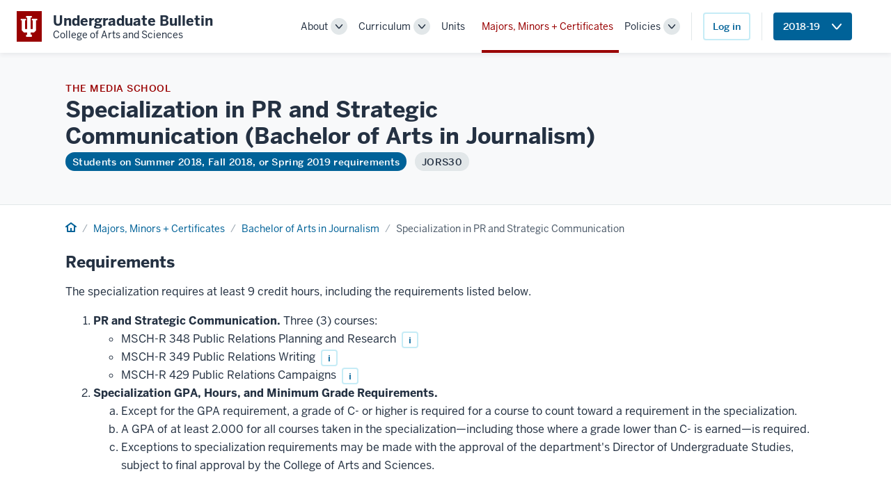

--- FILE ---
content_type: text/html; charset=UTF-8
request_url: https://bulletin.college.indiana.edu/programs/4185/JORS30
body_size: 5476
content:
<!DOCTYPE html>
<html lang="en">
<head>
  <meta charset="UTF-8">
  <meta name="viewport" content="width=device-width, initial-scale=1.0">
  <title>Majors, Minors + Certificates</title>
  <!--<link rel="stylesheet" href="https://unpkg.com/rivet-core@2.0.0-beta.4/css/rivet.min.css">-->
  <link rel="stylesheet" href="https://unpkg.com/rivet-core@2.0.0/css/rivet.min.css">
  <link rel="stylesheet" href="/_assets/css/rivet-collapsible.min.css">
  <link rel="stylesheet" href="/_assets/css/rivet-switch.min.css?date=2025-08-05">
  <link rel="stylesheet" href="/_assets/css/rivet-icons.css?date=2025-08-05">
  <link rel="stylesheet" href="/_assets/css/new-bulletin.css?date=2025-08-05">
  <script defer src="/_assets/js/rivet-icons.js?date=2025-08-05"></script>
  <script type="module" src="/_assets/js/rivet-icon-element.js?date=2025-08-05"></script>
  <!-- Global site tag (gtag.js) - Google Analytics -->
  <script async src="https://www.googletagmanager.com/gtag/js?id=G-S2T008BTV1"></script>
  <script>
    window.dataLayer = window.dataLayer || [];
    function gtag(){dataLayer.push(arguments);}
    gtag('js', new Date());
  
    gtag('config', 'G-S2T008BTV1');
  </script>

</head>
<body class="rvt-layout">

<header class="rvt-header-wrapper">
	<a class="rvt-header-wrapper__skip-link" href="#main-content">Skip to main content</a>
    
    <div class="rvt-header-global">
        <div class="rvt-container-xl">
            <div class="rvt-header-global__inner">
                <div class="rvt-header-global__logo-slot">
                    <a class="rvt-lockup" href="/">
                        
                        <!-- **************************************************
                            Trident logo
                        *************************************************** -->

                        <div class="rvt-lockup__tab">
                            <svg xmlns="http://www.w3.org/2000/svg" class="rvt-lockup__trident" viewBox="0 0 28 34">
                                <path fill="currentColor" d="M-3.34344e-05 4.70897H8.83308V7.174H7.1897V21.1426H10.6134V2.72321H8.83308V0.121224H18.214V2.65476H16.2283V21.1426H19.7889V7.174H18.214V4.64047H27.0471V7.174H25.0614V23.6761L21.7746 26.8944H16.2967V30.455H18.214V33.8787H8.76463V30.592H10.6819V26.8259H5.20403L1.91726 23.6077V7.174H-3.34344e-05V4.70897Z"></path>
                            </svg>
                        </div>

                        <!-- **************************************************
                            Application title 
                        *************************************************** -->

                        <div class="rvt-lockup__body">
                            <span class="rvt-lockup__title">Undergraduate Bulletin</span>
                            <span class="rvt-lockup__subtitle">College of Arts and Sciences</span>
                        </div>
                    </a>
                </div>


				 <div class="rvt-header-global__controls"><div data-rvt-disclosure="menu" data-rvt-close-click-outside>  <button aria-expanded="false" class="rvt-global-toggle rvt-global-toggle--menu rvt-hide-lg-up" data-rvt-disclosure-toggle="menu">    <span class="rvt-sr-only">Menu</span>    <svg xmlns="http://www.w3.org/2000/svg" class="rvt-global-toggle__open" viewBox="0 0 16 16">      <g fill="currentColor">        <path d="M15,3H1A1,1,0,0,1,1,1H15a1,1,0,0,1,0,2Z"></path>        <path d="M15,9H1A1,1,0,0,1,1,7H15a1,1,0,0,1,0,2Z"></path>        <path d="M15,15H1a1,1,0,0,1,0-2H15a1,1,0,0,1,0,2Z"></path>      </g>    </svg>    <svg xmlns="http://www.w3.org/2000/svg" class="rvt-global-toggle__close" fill="currentColor" viewBox="0 0 16 16">    <path d="M8.46954 7.00409L13.7595 1.71409C13.9234 1.52279 14.009 1.27671 13.9993 1.02504C13.9895 0.773362 13.8852 0.534623 13.7071 0.356528C13.529 0.178434 13.2903 0.0741014 13.0386 0.0643803C12.7869 0.0546591 12.5408 0.140265 12.3495 0.304092L7.05954 5.59409L1.76954 0.294092C1.58124 0.105788 1.32585 -3.72428e-09 1.05954 -1.74018e-09C0.793242 2.43924e-10 0.537847 0.105788 0.349544 0.294092C0.16124 0.482395 0.055452 0.73779 0.055452 1.00409C0.055452 1.27039 0.16124 1.52579 0.349544 1.71409L5.64954 7.00409L0.349544 12.2941C0.244862 12.3837 0.159841 12.4941 0.0998179 12.6181C0.0397946 12.7422 0.00606467 12.8773 0.000745174 13.015C-0.00457432 13.1528 0.0186315 13.2901 0.0689061 13.4184C0.119181 13.5467 0.195439 13.6633 0.292893 13.7607C0.390348 13.8582 0.506896 13.9345 0.635221 13.9847C0.763546 14.035 0.900878 14.0582 1.0386 14.0529C1.17632 14.0476 1.31145 14.0138 1.43551 13.9538C1.55958 13.8938 1.6699 13.8088 1.75954 13.7041L7.05954 8.41409L12.3495 13.7041C12.5408 13.8679 12.7869 13.9535 13.0386 13.9438C13.2903 13.9341 13.529 13.8297 13.7071 13.6517C13.8852 13.4736 13.9895 13.2348 13.9993 12.9831C14.009 12.7315 13.9234 12.4854 13.7595 12.2941L8.46954 7.00409Z" fill="currentColor"></path>    </svg>  </button>  <nav aria-label="Main" class="rvt-header-menu" data-rvt-disclosure-target="menu" hidden>    <ul class="rvt-header-menu__list"><li class="rvt-header-menu__item"><div class="rvt-header-menu__dropdown rvt-dropdown" data-rvt-dropdown="primary-nav-1">  <div class="rvt-header-menu__group">    <a class="rvt-header-menu__link" href="/about/">About</a>    <button aria-expanded="false" class="rvt-dropdown__toggle rvt-header-menu__toggle" data-rvt-dropdown-toggle="primary-nav-3">      <span class="rvt-sr-only">Toggle Sub-navigation</span>      <svg xmlns="http://www.w3.org/2000/svg" class="rvt-global-toggle__open" height="16" viewBox="0 0 16 16" width="16">        <path d="M8,12.46a2,2,0,0,1-1.52-.7L1.24,5.65a1,1,0,1,1,1.52-1.3L8,10.46l5.24-6.11a1,1,0,0,1,1.52,1.3L9.52,11.76A2,2,0,0,1,8,12.46Z" fill="currentColor"></path>      </svg>    </button>  </div>  <div class="rvt-header-menu__submenu rvt-dropdown__menu rvt-dropdown__menu--right" data-rvt-dropdown-menu="primary-nav-1" hidden>    <ul class="rvt-header-menu__submenu-list"><li class="rvt-header-menu__submenu-item"><a class="rvt-header-menu__submenu-link" href="/about/using-the-bulletin.html">Using the Bulletin</a></li><li class="rvt-header-menu__submenu-item"><a class="rvt-header-menu__submenu-link" href="/about/admission.html">Becoming a Student in the College</a></li><li class="rvt-header-menu__submenu-item"><a class="rvt-header-menu__submenu-link" href="/about/administration.html">Administration</a></li><li class="rvt-header-menu__submenu-item"><a class="rvt-header-menu__submenu-link" href="/about/offices.html">Undergraduate Offices</a></li>    </ul>  </div></div></li><li class="rvt-header-menu__item"><div class="rvt-header-menu__dropdown rvt-dropdown" data-rvt-dropdown="primary-nav-2">  <div class="rvt-header-menu__group">    <a class="rvt-header-menu__link" href="/curriculum/">Curriculum</a>    <button aria-expanded="false" class="rvt-dropdown__toggle rvt-header-menu__toggle" data-rvt-dropdown-toggle="primary-nav-3">      <span class="rvt-sr-only">Toggle Sub-navigation</span>      <svg xmlns="http://www.w3.org/2000/svg" class="rvt-global-toggle__open" height="16" viewBox="0 0 16 16" width="16">        <path d="M8,12.46a2,2,0,0,1-1.52-.7L1.24,5.65a1,1,0,1,1,1.52-1.3L8,10.46l5.24-6.11a1,1,0,0,1,1.52,1.3L9.52,11.76A2,2,0,0,1,8,12.46Z" fill="currentColor"></path>      </svg>    </button>  </div>  <div class="rvt-header-menu__submenu rvt-dropdown__menu rvt-dropdown__menu--right" data-rvt-dropdown-menu="primary-nav-2" hidden>    <ul class="rvt-header-menu__submenu-list"><li class="rvt-header-menu__submenu-item"><a class="rvt-header-menu__submenu-link" href="/curriculum/new.html">What's New</a></li><li class="rvt-header-menu__submenu-item"><a class="rvt-header-menu__submenu-link" href="/curriculum/requirements.html">Degree Requirements</a></li><li class="rvt-header-menu__submenu-item"><a class="rvt-header-menu__submenu-link" href="/curriculum/course-descriptions.html">Course Descriptions</a></li><li class="rvt-header-menu__submenu-item"><a class="rvt-header-menu__submenu-link" href="/curriculum/case-list.html">CASE Lists</a></li>    </ul>  </div></div></li><li class="rvt-header-menu__item"><a class="rvt-header-menu__link" href="/departments/">Units</a></li><li class="rvt-header-menu__item rvt-header-menu__item--current"><a class="rvt-header-menu__link" href="/programs/" aria-current="page">Majors, Minors + Certificates</a></li><li class="rvt-header-menu__item"><div class="rvt-header-menu__dropdown rvt-dropdown" data-rvt-dropdown="primary-nav-5">  <div class="rvt-header-menu__group">    <a class="rvt-header-menu__link" href="/policies/">Policies</a>    <button aria-expanded="false" class="rvt-dropdown__toggle rvt-header-menu__toggle" data-rvt-dropdown-toggle="primary-nav-3">      <span class="rvt-sr-only">Toggle Sub-navigation</span>      <svg xmlns="http://www.w3.org/2000/svg" class="rvt-global-toggle__open" height="16" viewBox="0 0 16 16" width="16">        <path d="M8,12.46a2,2,0,0,1-1.52-.7L1.24,5.65a1,1,0,1,1,1.52-1.3L8,10.46l5.24-6.11a1,1,0,0,1,1.52,1.3L9.52,11.76A2,2,0,0,1,8,12.46Z" fill="currentColor"></path>      </svg>    </button>  </div>  <div class="rvt-header-menu__submenu rvt-dropdown__menu rvt-dropdown__menu--right" data-rvt-dropdown-menu="primary-nav-5" hidden>    <ul class="rvt-header-menu__submenu-list"><li class="rvt-header-menu__submenu-item"><a class="rvt-header-menu__submenu-link" href="/policies/dates.html">Deadlines, Milestones and Term-based Criteria</a></li>    </ul>  </div></div></li>  </ul><div class="rvt-flex rvt-items-center rvt-m-left-sm rvt-p-left-sm  rvt-p-bottom-md rvt-p-bottom-none-md-up rvt-border-left bulletin-nav-area-button-container">  <a href="?login&" class="rvt-button rvt-button--secondary">Log in</a></div><div class="rvt-flex rvt-items-center rvt-m-left-sm rvt-p-left-sm  rvt-p-bottom-md rvt-p-bottom-none-md-up rvt-border-left bulletin-nav-area-button-container"><div class="rvt-dropdown" data-rvt-dropdown="bull_yr_menu"><button type="button" class="rvt-button" data-rvt-dropdown-toggle=
		"bull_yr_menu" aria-haspopup="true" aria-expanded="false">  <span class="rvt-dropdown__toggle-text"><span class="oucpr-no-wrap"><span class="rvt-hide-md-up ">Bulletin Year </span>2018-19</span></span>  <svg aria-hidden="true" class="rvt-m-left-xs" xmlns="http://www.w3.org/2000/svg" width="16" height="16" viewBox="0 0 16 16">  <path fill="currentColor" d="M8,12.46a2,2,0,0,1-1.52-.7L1.24,5.65a1,1,0,1,1,1.52-1.3L8,10.46l5.24-6.11a1,1,0,0,1,1.52,1.3L9.52,11.76A2,2,0,0,1,8,12.46Z" />  </svg></button><div class="rvt-dropdown__menu rvt-dropdown__menu--right" id="bull_yr_menu" hidden data-rvt-dropdown-menu>  <a href="/programs/4255/JORS30?&program=JORS30">Bulletin Year 2025-26</a>  <a href="/programs/4245/JORS30?&program=JORS30">Bulletin Year 2024-25</a>  <a href="/programs/4235/JORS30?&program=JORS30">Bulletin Year 2023-24</a>  <a href="/programs/4225/JORS30?&program=JORS30">Bulletin Year 2022-23</a>  <a href="/programs/4215/JORS30?&program=JORS30">Bulletin Year 2021-22</a>  <a href="/programs/4205/JORS30?&program=JORS30">Bulletin Year 2020-21</a>  <a href="/programs/4195/JORS30?&program=JORS30">Bulletin Year 2019-20</a>  <a href="/programs/4185/JORS30?&program=JORS30" aria-current="page">Bulletin Year 2018-19</a></div></div></div><div class="rvt-flex rvt-items-center rvt-m-left-sm rvt-p-left-sm rvt-p-bottom-md rvt-p-bottom-none-md-up rvt-border-left-md-up"></div></nav></div></div>            </div>
        </div>
    </div>
</header>
<div class="bulletin-loader"><div class="bulletin-loader-inner"><div class="rvt-loader rvt-loader--lg" aria-label="Content loading"></div></div></div>

<!-- **************************************************************************
    Main content area
*************************************************************************** -->

<main id="main-content" class="rvt-flex rvt-flex-column rvt-grow-1">
<div class="rvt-bg-black-000 rvt-border-bottom rvt-p-top-xl"><div class="rvt-container-lg rvt-prose rvt-flow rvt-p-bottom-xl"><a href="/departments/4185/MSCH" style="text-decoration: none;"><span class="rvt-hero__eyebrow">The Media School</span></a><h1 class="rvt-m-top-none" id="JORS30">Specialization in PR and Strategic <span class="oucpr-no-wrap">Communication (Bachelor of Arts in Journalism)</span></h1><div class="rvt-m-top-xxs rvt-items-center"><span class="rvt-badge rvt-badge--info [ rvt-m-right-xs rvt-m-bottom-xs ]">Students on Summer 2018, Fall 2018, or Spring 2019 requirements</span> <span class="rvt-badge [ rvt-m-bottom-xs ]">JORS30</span></div><div class="rvt-row [ rvt-m-top-none ]"><div class="rvt-cols-8-md"></div></div></div></div><div class="rvt-layout__wrapper [ rvt-p-tb-md ]"><div class="rvt-container-lg"><div class="rvt-m-bottom-md"><nav class="rvt-flex rvt-items-center" role="navigation" aria-label="Breadcrumb"><ol class="rvt-breadcrumbs rvt-grow-1"><li><a href="/"><span class="rvt-sr-only">Home</span><svg width="16" height="16" viewBox="0 0 16 16" id="rvt-icon-home-img"><path fill="currentColor" d="M15.6 6.4l-7-5.19a.76.76 0 0 0-.19-.12A1 1 0 0 0 8 1a1 1 0 0 0-.42.09.76.76 0 0 0-.19.12L.4 6.4a1 1 0 0 0-.4.8 1 1 0 0 0 .2.6 1 1 0 0 0 1.4.2l.4-.3V14a1 1 0 0 0 1 1h10a1 1 0 0 0 1-1V7.7l.4.3a1 1 0 0 0 .6.2 1 1 0 0 0 .6-1.8zM12 13H9V9H7v4H4V6.22l4-3 4 3z"></path></svg></a></li><li><a href="/programs">Majors, Minors + Certificates</a></li><li><a href="/programs/4185/JOURBAJ">Bachelor of Arts in Journalism</a></li><li>Specialization in PR and Strategic Communication</li></ol></nav></div></div><div class="rvt-container-lg rvt-prose rvt-flow"><h2>Requirements</h2>
<div>The specialization requires at least 9 credit hours, including the requirements listed below.</div>
<ol type="n"><li><strong>PR and Strategic Communication.</strong> Three (3) courses:<ul class="square bulletin-course-list-no-hide" data-course-list-id="1250-1929-0"><li class="">MSCH-R 348 Public Relations Planning and Research <button type="button" class="rvt-button rvt-button--small rvt-button--secondary rvt-m-left-xxs" data-rvt-dialog-trigger="modal-course-description-1250-1929-0-1">i</button></li><li class="">MSCH-R 349 Public Relations Writing <button type="button" class="rvt-button rvt-button--small rvt-button--secondary rvt-m-left-xxs" data-rvt-dialog-trigger="modal-course-description-1250-1929-0-2">i</button></li><li class="">MSCH-R 429 Public Relations Campaigns <button type="button" class="rvt-button rvt-button--small rvt-button--secondary rvt-m-left-xxs" data-rvt-dialog-trigger="modal-course-description-1250-1929-0-3">i</button></li></ul><div class="rvt-dialog" id="modal-course-description-1250-1929-0-1" role="dialog" aria-labelledby="modal-course-description-1250-1929-0-1-title" aria-describedby="modal-course-description-1250-1929-0-1-description" tabindex="-1" data-rvt-dialog="modal-course-description-1250-1929-0-1" data-rvt-dialog-modal data-rvt-dialog-darken-page hidden>    <header class="rvt-dialog__header">      <h1 class="rvt-dialog__title" id="modal-course-description-1250-1929-0-1-title">MSCH-R 348 Public Relations Planning and Research</h1>    </header>    <div class="rvt-dialog__body" id="modal-course-description-1250-1929-0-1-description"><div class="bulletin-course-desc-text"><dl><dt>Credits</dt><dd>3</dd><dt>Prerequisites</dt><dd>C- or higher in MSCH-C 208, or consent of instructor</dd><dt>Description</dt><dd>Theories and principles relevant to public relations research and strategic planning, including development of goals and objectives, client relationships, budgets, and research methods.</dd></dl>
</div>    </div>    <div class="rvt-dialog__controls">    <button type="button" class="rvt-button rvt-button--secondary" data-rvt-dialog-close="modal-course-description-1250-1929-0-1"  role="button">Close</button></div></div><div class="rvt-dialog" id="modal-course-description-1250-1929-0-2" role="dialog" aria-labelledby="modal-course-description-1250-1929-0-2-title" aria-describedby="modal-course-description-1250-1929-0-2-description" tabindex="-1" data-rvt-dialog="modal-course-description-1250-1929-0-2" data-rvt-dialog-modal data-rvt-dialog-darken-page hidden>    <header class="rvt-dialog__header">      <h1 class="rvt-dialog__title" id="modal-course-description-1250-1929-0-2-title">MSCH-R 349 Public Relations Writing</h1>    </header>    <div class="rvt-dialog__body" id="modal-course-description-1250-1929-0-2-description"><div class="bulletin-course-desc-text"><dl><dt>Credits</dt><dd>3</dd><dt>Prerequisites</dt><dd>MSCH-C 208; and C- or higher in one of MSCH-C 225, MSCH-C 250, MSCH-H 225, ENG-W 231, ENG-W 240, ENG-W 270, or BUS-C 204</dd><dt>Description</dt><dd>Develops the professional writing skills expected of beginning public relations practitioners, including different approaches to a variety of audiences and media.  Focuses on the basics of good writing as well as the art of writing.  Provides practice in AP style.  Imparts skills needed to work effectively with real-world clients.</dd><dt>Repeatability</dt><dd>Credit given for only one of MSCH-R 349 or JOUR-J 349.</dd></dl>
</div>    </div>    <div class="rvt-dialog__controls">    <button type="button" class="rvt-button rvt-button--secondary" data-rvt-dialog-close="modal-course-description-1250-1929-0-2"  role="button">Close</button></div></div><div class="rvt-dialog" id="modal-course-description-1250-1929-0-3" role="dialog" aria-labelledby="modal-course-description-1250-1929-0-3-title" aria-describedby="modal-course-description-1250-1929-0-3-description" tabindex="-1" data-rvt-dialog="modal-course-description-1250-1929-0-3" data-rvt-dialog-modal data-rvt-dialog-darken-page hidden>    <header class="rvt-dialog__header">      <h1 class="rvt-dialog__title" id="modal-course-description-1250-1929-0-3-title">MSCH-R 429 Public Relations Campaigns</h1>    </header>    <div class="rvt-dialog__body" id="modal-course-description-1250-1929-0-3-description"><div class="bulletin-course-desc-text"><dl><dt>Credits</dt><dd>3</dd><dt>Prerequisites</dt><dd>A grade of C- or higher in MSCH-R 348 and MSCH-R 349</dd><dt>Description</dt><dd>Covers development and execution of a public relations campaign for a non-profit organization as well as public relations theory and in-depth care study analysis. Provides training and practice in developing and pitching a proposal to meet a client\'s business objectives. Includes media relations and crisis communications training.</dd></dl>
</div>    </div>    <div class="rvt-dialog__controls">    <button type="button" class="rvt-button rvt-button--secondary" data-rvt-dialog-close="modal-course-description-1250-1929-0-3"  role="button">Close</button></div></div></li><li><strong>Specialization GPA, Hours, and Minimum Grade Requirements.</strong>
	 <ol type="a"><li>Except for the GPA requirement, a grade of C- or higher is required for a course to count toward a requirement in the specialization.</li><li>A GPA of at least 2.000 for all courses taken in the specialization&mdash;including those where a grade lower than C- is earned&mdash;is required.</li><li>Exceptions to specialization requirements may be made with the approval of the department's Director of Undergraduate Studies, subject to final approval by the College of Arts and Sciences.</li></ul></ol></li></ol></div></div>    </div>  </div>	
	</div>
</main>

<!-- **************************************************************************
    Footer

    -> v2.rivet.iu.edu/docs/components/footer/
**************************************************************************** -->

<footer class="rvt-footer-base rvt-footer-base--light rvt-m-top-lg">
    <div class="rvt-container-lg">
        <div class="rvt-footer-base__inner">
            <div class="rvt-footer-base__logo">
                <svg xmlns="http://www.w3.org/2000/svg" width="24" height="24" viewBox="0 0 24 24">
                    <polygon fill="currentColor" points="15.3 3.19 15.3 5 16.55 5 16.55 15.07 13.9 15.07 13.9 1.81 15.31 1.81 15.31 0 8.72 0 8.72 1.81 10.12 1.81 10.12 15.07 7.45 15.07 7.45 5 8.7 5 8.7 3.19 2.5 3.19 2.5 5 3.9 5 3.9 16.66 6.18 18.98 10.12 18.98 10.12 21.67 8.72 21.67 8.72 24 15.3 24 15.3 21.67 13.9 21.67 13.9 18.98 17.82 18.98 20.09 16.66 20.09 5 21.5 5 21.5 3.19 15.3 3.19" fill="#231f20" />
                </svg>
            </div>
            <ul class="rvt-footer-base__list">
                <li class="rvt-footer-base__item">
                    <a class="rvt-footer-base__link" href="https://accessibility.iu.edu/assistance/">Accessibility</a>
                </li>
                <li class="rvt-footer-base__item">
                    <a class="rvt-footer-base__link" href="/privacy/">Privacy Notice</a>
                </li>
                <li class="rvt-footer-base__item">
                    <a class="rvt-footer-base__link" href="https://www.iu.edu/copyright/index.html">Copyright</a> &copy; 2026 The Trustees of <a class="rvt-footer-base__link" href="https://www.iu.edu">Indiana University</a>
                </li>
            </ul>
        </div>
    </div>
</footer>
<script src="https://code.jquery.com/jquery-3.3.1.min.js" integrity="sha256-FgpCb/KJQlLNfOu91ta32o/NMZxltwRo8QtmkMRdAu8=" crossorigin="anonymous"></script>
<script src="https://unpkg.com/rivet-core@2.0.0/js/rivet.min.js?date=2025-08-05"></script>
<script src="/_assets/js/rivet-collapsible.min.js?date=2025-08-05"></script>
<script src="/_assets/js/rivet-switch.min.js?date=2025-08-05"></script>
<script src="/_assets/js/bulletin-2.0.js?date=2025-08-05"></script>
<script>
  Rivet.init();
  Collapsible.init();
  Switch.init();
</script>
</body>
</html>

--- FILE ---
content_type: text/javascript
request_url: https://bulletin.college.indiana.edu/_assets/js/rivet-collapsible.min.js?date=2025-08-05
body_size: 894
content:
/*!
 *
 * Copyright (C) 2018 The Trustees of Indiana University
 * SPDX-License-Identifier: BSD-3-Clause

 * rivet-collapsible - @version 0.2.11
 */

!function(e,t){"function"==typeof define&&define.amd?define([],function(){return t(e)}):"object"==typeof exports?module.exports=t(e):e.Collapsible=t(e)}("undefined"!=typeof global?global:"undefined"!=typeof window?window:this,function(e){"use strict";var d="data-collapsible",i="There is no element with a corresponding id attribute to toggle.",u=38,c=40,o=function(e,t){var n=new CustomEvent(t,{bubbles:!0,detail:{name:function(){return e.getAttribute(d)}}});e.dispatchEvent(n)},n=function(e,t){e.setAttribute("aria-expanded","true");var n=document.getElementById(e.getAttribute(d));if(!n)throw new Error(i);n.setAttribute("aria-hidden","false"),o(e,"collapsibleOpen"),t&&"function"==typeof t&&t()},r=function(e,t){e.setAttribute("aria-expanded","false");var n=document.getElementById(e.getAttribute(d));if(!n)throw new Error(i);e.setAttribute("aria-expanded","false"),n.setAttribute("aria-hidden","true"),o(e,"collapsibleClose"),t&&"function"==typeof t&&t()},t=function(e){var t=e.target.closest("["+d+"]");t&&("false"===t.getAttribute("aria-expanded")?n(t):r(t))},a=function(e){if(e.keyCode===u||e.keyCode===c){var t=e.target.closest("[data-accordion]");if(!t)return;var n=t.querySelectorAll("["+d+"]");n.length<2&&console.warn('An accordions should contain *at least two* accordion toggles with the "data-collapsible" attribute');var i=Array.prototype.slice.call(n),o=document.activeElement,r=i.indexOf(o)+1,a=i.indexOf(o)-1;switch(e.keyCode){case u:if(!e.target.hasAttribute(d)||void 0===i[a])return;i[a].focus();break;case c:if(!e.target.hasAttribute(d)||void 0===i[r])return;i[r].focus()}}},l=function(){document.removeEventListener("click",t,!1),document.removeEventListener("keyup",a,!1)};return{init:function(){l(),document.addEventListener("click",t,!1),document.addEventListener("keyup",a,!1)},open:n,close:r,destroy:l}});